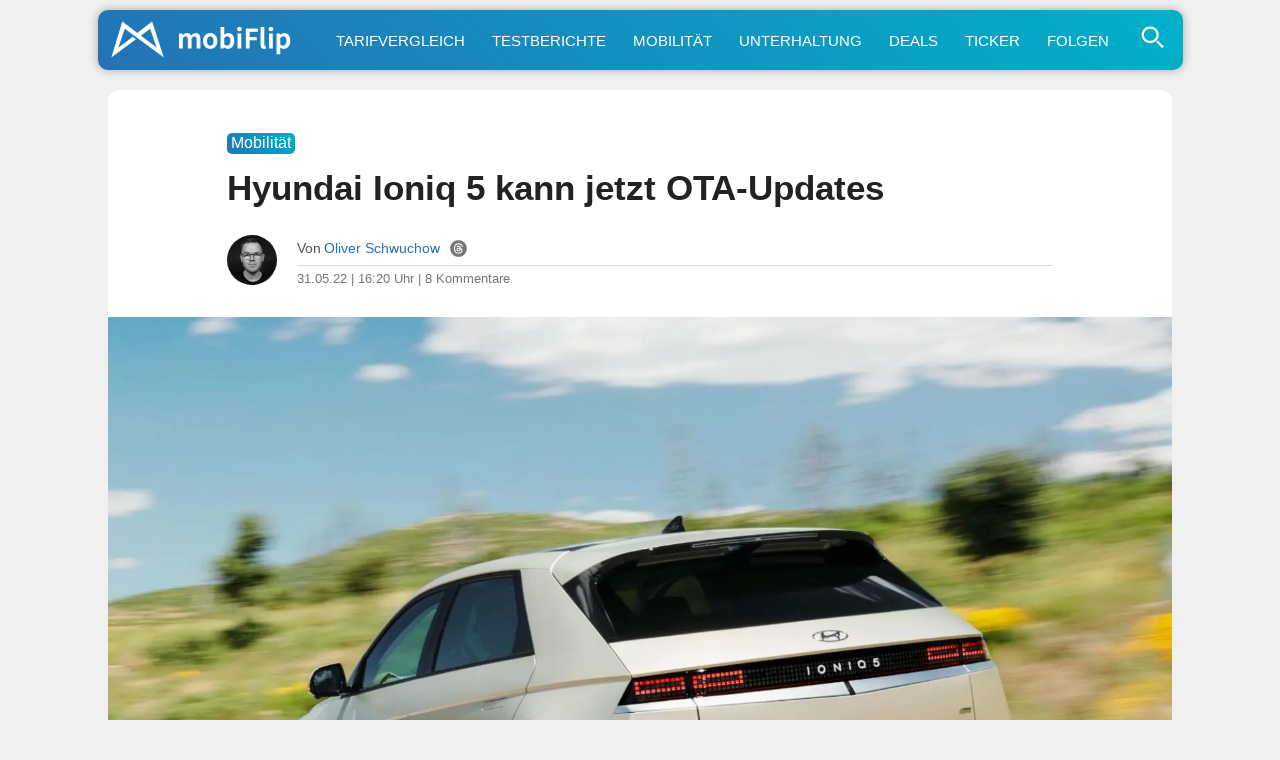

--- FILE ---
content_type: text/html; charset=UTF-8
request_url: https://www.mobiflip.de/shortnews/hyundai-ioniq-5-ota-updates/
body_size: 80468
content:
<!DOCTYPE html>
<html lang="de">
<head>
<meta charset="UTF-8">
<meta name="viewport" content="width=device-width, initial-scale=1.0">
<meta name="referrer" content="no-referrer-when-downgrade">

<title>Hyundai Ioniq 5 kann jetzt OTA-Updates</title>
<meta name="description" content="Hyundai hat heute bekannt gegeben, dass der rein elektrische Ioniq 5 das erste Modell der Marke ist, welches ab sofort OTA-Updates beherrscht. OTA steht …">
<meta name="robots" content="index, follow, max-snippet:-1, max-image-preview:large, max-video-preview:-1">
<link rel="canonical" href="https://www.mobiflip.de/shortnews/hyundai-ioniq-5-ota-updates/">

<style>
body{background-color:#f0f0f0;color:#222;font-weight:400;font-style:normal;line-height:100%;font-family:-apple-system,BlinkMacSystemFont,"Segoe UI",Roboto,Helvetica,Arial,sans-serif,"Apple Color Emoji","Segoe UI Emoji","Segoe UI Symbol";margin:0 auto;padding:0;border:0;font-size:100%;vertical-align:baseline;line-height:1}ol,ul{list-style:none}a,a:visited{color:#2473B5;text-decoration:none}a:hover{color:#2b90f5}#site,#site-wrap{overflow:hidden;width:100%}#head-main-wrap{width:100%}#head-main-top{width:100%;z-index:99999}#main-nav-wrap{float:left;width:100%;height:50px;z-index:9999;top:0;background:#fff}#main-nav-cont{width:100%}nav.main-menu-wrap ul li a{color:#999;font-weight:600}nav.main-menu-wrap ul li a:hover{color:#2473B5}h1,h2,h3,h4,h5,h6,h1 a,h2 a,h3 a,h4 a,h5 a,h6 a{color:#222}img{max-width:100%;height:auto}iframe,embed,object,video{max-width:100%}.nav-links-home a{color:#fff}div.wpappbox a{border-bottom:none}#sbutton{display:none}#steady-adblock-overlay-close{margin-top:10px!important}label{cursor:pointer;font-size:1.3em!important;margin-top:-5px!important}#menu-toggle{display:none}#menu{display:none}#menu-toggle:checked + #menu{display:block}#tab-col2{position:fixed}.svg-icon{width:1.2em;height:1.2em;vertical-align:text-bottom}.svg-icon-2{width:1em;height:1em}.svg-icon path,.svg-icon polygon,.svg-icon rect,.svg-icon-2 path,.svg-icon-2 polygon,.svg-icon-2 rect{fill:#777}.svg-icon circle,.svg-icon-2 circle{stroke:#999;stroke-width:1}label{cursor:pointer;font-size:1.3em!important;margin-top:-5px!important}.shortlist-ticker-steady{background:#009E60 !important;}.content-short a[rel*="nofollow"]:after{content: "\22C6";vertical-align: 5px;line-height: 0;font-size: 1.1em;border-bottom: 7px solid #fff;}@-moz-document url-prefix(){.content-short a[rel*=nofollow]:after{font-size:.6em;padding-left:3px;vertical-align:8px;border-bottom:11px solid #fff}}.content-short .update_box_content a[rel*="nofollow"]:after{border-bottom:7px solid #fdf4eb}a.button:after{border-bottom: none !important;}.btn.btn-secondary {background-color: #97a6b5;flex: auto;}.btn.btn-secondary a{color: white;}.buttons .btn.btn-secondary:hover {background-color: #89a;}html {scroll-behavior: smooth;}.content-comments,.comment{scroll-margin-top: 60px;}.comment-meta {line-height: 1.1;}#sidebar-wrap {display: none !important;}.home-wrap-in2 {margin-left:0 !important;}.content-short, .content-comments {max-width: 690px !important;margin: 0 auto !important;}.adslot_1{width:100%;height:280px;margin-bottom:20px;}#home-left-wrap .google-auto-placed{display:none;}.shortpost .google-auto-placed {display:block !important;}.trc_related_container a[rel*="nofollow"]:after{content:none;} .trc_rbox_header {border-top: 4px solid #eee !important;font-size: 0.9em !important;text-transform: uppercase;font-weight: 700 !important;padding: 5px 15px 15px 0 !important;position: relative !important;width: 100% !important;}.link-disclosure a, .link-attribution a{border-bottom: none !important;}
article #dsqkommentare .tbl-expandable-box-btn{border-radius:10px !important;-webkit-appearance:none;background:#2473b5!important;background:-moz-linear-gradient(45deg,#2473b5 0,#00b1c9 100%)!important;background:-webkit-linear-gradient(45deg,#2473b5 0,#00b1c9 100%)!important;background:linear-gradient(45deg,#2473b5 0,#00b1c9 100%)!important;border:none;color:#fff!important;font-weight:500!important;font-size:1em!important;border:none!important;max-width:680px!important;margin:28px 0!important;padding:5px 0;font-family:-apple-system,BlinkMacSystemFont,"Segoe UI",Roboto,Helvetica,Arial,sans-serif,"Apple Color Emoji","Segoe UI Emoji","Segoe UI Symbol"!important}article #dsqkommentare .tbl-expandable-box-btn:hover{background:#00b1c9!important;background:-moz-linear-gradient(45deg,#00b1c9 0,#2473b5 100%)!important;background:-webkit-linear-gradient(45deg,#00b1c9 0,#2473b5 100%)!important;background:linear-gradient(45deg,#00b1c9 0,#2473b5 100%)!important;color:#fff!important}#commenthide{display:none}#respond textarea::placeholder{text-align:center;font-size:1.1em;color:#777;padding:20px 10px}#respond textarea:focus::placeholder{color:transparent}.even .comment-reply-title, .odd .comment-reply-title{display:block}.comment-reply-title{display:none}#respond{padding:0 15px!important}.even #respond,.odd #respond{padding:15px 15px 0!important}.comment-content q,.comment-content blockquote{display:block;font-style:italic;font-size:0.9em;background:linear-gradient(45deg,#fff 0,#efefef 100%)!important;border:1px solid #ccc;border-radius:10px;margin:20px 10px;color:#666;padding:10px}.content-comments blockquote p{margin:0;padding:5px 0}#editor-toolbar{background:#f8f8f8;margin-top:-19px;padding:12px 8px 7px;border:1px solid #ddd;border-bottom-left-radius:10px;border-bottom-right-radius:10px}.even #editor-toolbar,.odd #editor-toolbar{margin-top:-23px}#editor-toolbar button{margin-right:12px;appearance:none;-webkit-appearance:none;border-radius:5px;border:1px solid #ddd;padding:5px 7px;min-width:30px;color:#000;background:#fff;font-family:Menlo,Consolas,Monaco,Liberation Mono,Lucida Console,monospace;}.abobtn{background:#581845;display:inline-block}.autors-widget{margin:20px auto;}#taboola-below-article-thumbnails[data-feed-main-container-id="taboola-below-article-thumbnails"].tbl-feed-full-width{margin-left:0 !important;margin-right:0 !important}.deskyes{margin-top:-5px;}ins.adsbygoogle[data-ad-status="unfilled"]{display:none !important;}img:is([sizes="auto" i],[sizes^="auto," i]){contain-intrinsic-size:3000px 1500px}#breadcrumblist{line-height:1.4}
.comment-form-author input,.comment-form-email input{font-size:inherit;line-height:inherit;font-family:inherit}
</style>

<link rel="dns-prefetch" href="//steady.page">
<link rel="dns-prefetch" href="//steadycdn.com">
<link rel="preconnect" href="//steady.page" crossorigin>
<link rel="preconnect" href="//steadycdn.com" crossorigin>
<link rel="preload" href="https://steady.page/widget_loader/6a1ad8a2-57c6-4a8a-8407-6cfcaa9f0b0f" as="script">
<script>
!function(d,u){var done=false,s=d.createElement("script");s.src=u;s.onload=function(){done=true};d.head.appendChild(s);setTimeout(function(){if(!done){var f=d.createElement("script");f.src=u;f.async=true;d.head.appendChild(f)}},4e3)}(document,"https://steady.page/widget_loader/6a1ad8a2-57c6-4a8a-8407-6cfcaa9f0b0f");
</script>

<script type="steady-switch" data-when="subscription"><!--
<style>
.scroll-to-top{position:fixed;bottom:10px;right:10px;text-decoration:none;background:#ddd;color:#2473b5;padding:10px 15px;border-radius:10px;font-size:15px;z-index:1000;opacity:.8;transition:opacity .3s}.scroll-to-top:hover{opacity:1}@media (max-width:1190px){.scroll-to-top{display:none}}.abobtn{display:none!important}.post-cont-in{margin:auto!important;max-width:690px!important}#post-sidebar-wrap{display:none!important}body.dark-mode,.dark-mode #body-main-wrap{background-color:#222}.dark-mode #content-main a,.dark-mode #content-main a:visited,.dark-mode .content-short a,.dark-mode .content-short a:visited,.dark-mode .price{color:#2b90f5;text-decoration:none}.dark-mode .update_box_content,.dark-mode .info_box_content,.dark-mode .warning_box_content{color:#fff;background:#000}.dark-mode .embed-title,.dark-mode .embed-excerpt{color:#f8f8f8 !important;}.dark-mode #content-main a:hover,.dark-mode .content-short a:hover{color:#55A6F7}#sbutton{display:inline-block;border-radius:1px;background:#291E38!important;border:1px solid #291E38;cursor:pointer;font-size:1.1em;color:#fff;padding:2px 7px 5px;vertical-align:middle!important}.dark-mode #sbutton{background:#333!important;border:1px solid #333}.dark-mode ul.blog-widget-list li,.dark-mode ul.blog-widget-list-ticker li,.dark-mode .wrapper,.dark-mode .shortlist{border-bottom:1px solid #333}.dark-mode ul.blog-widget-list li,.dark-mode ul.blog-widget-list-ticker li{background:#000}.dark-mode .infinite-post, .dark-mode input[id^="spoiler"] ~ .spoiler {background:#000;color:#fff}.dark-mode .blog-widget-text h2,.dark-mode .shortahead,.dark-mode .blog-widget-text h2 a{color:#fff}.dark-mode div.description{background-color:#000;color:#fff}.dark-mode .inf-more-but,.dark-mode .shortlist:first-child,.dark-mode .shortlist-ticker-date,.dark-mode .kurzspancatsingle,.dark-mode .button-short,.dark-mode .button,.dark-mode #subnav li{background:#0a2235!important;background:-moz-linear-gradient(left,#0a2235 0%,#174a75 100%)!important;background:-webkit-linear-gradient(left,#0a2235 0%,#174a75 100%)!important;background:linear-gradient(to right,#0a2235 0%,#174a75 100%)!important;filter:progid:DXImageTransform.Microsoft.gradient(startColorstr='#0a2235',endColorstr='#174a75',GradientType=1)!important}.dark-mode h1.arch-head,.dark-mode h1.cat-head,.dark-mode .archiveinfo{background:#000;color:#FFF;border-bottom:1px solid #333}.dark-mode #mobinav{background:#0a2235!important;background:-moz-linear-gradient(left,#0a2235 0%,#174a75 100%)!important;background:-webkit-linear-gradient(left,#0a2235 0%,#174a75 100%)!important;background:linear-gradient(to right,#0a2235 0%,#174a75 100%)!important;filter:progid:DXImageTransform.Microsoft.gradient(startColorstr='#0a2235',endColorstr='#174a75',GradientType=1)!important}.dark-mode .themen-fly-wrap{background:#000;border:2px solid #333;color:#fff}.dark-mode #foot-wrap{background:#222;color:#fff}.dark-mode .mobihaupt300{background:#000;color:#fff;border:2px solid #333}.dark-mode #post-left-col{background:#000}.dark-mode #disqus_thread{margin:30px -10px 0;padding:0 20px;background:#ddd;border-radius:10px}.dark-mode h1,.dark-mode h2,.dark-mode h3,.dark-mode h4,.dark-mode h5,.dark-mode h6,.dark-mode #content-main h1.post-title,.dark-mode h1.post-title,.dark-mode .produktdatum,.dark-mode #content-main p,.dark-mode #content-main ol li,.dark-mode #content-main ul li,.dark-mode #content-main ol li,.dark-mode #reviewautor,.dark-mode .hreview,.dark-mode .asatitle{color:#fff}.dark-mode .sharep,.dark-mode .sharep a{background:#333;border-bottom:1px solid #333;color:#ddd!important}.dark-mode .quelle{color:#aaa;border-top:4px solid #333}.dark-mode .dag_spoiler,.dark-mode .asadivmain,.dark-mode .embedpostwrapper{background:#333}.dark-mode h1.post-title-short,.dark-mode .content-short p,.dark-mode span.post-header,.dark-mode .post-info-text,.dark-mode .content-short li{color:#fff}.dark-mode .shortpost{background:#000}.dark-mode .comment-reply-title{color:#f8f8f8}.dark-mode .embed-content {color:#f8f8f8;background:#222}.post-header-div{margin-top:15px}#adslot_1,.leader-wrap{display:none !important;}.dark-mode .content-short a[rel*="nofollow"]:after{border-bottom: 7px solid #000;}.comments-area {margin:45px 0!important;}.dark-mode .blog-widget-text-featured h2,.dark-mode p.description_content {-webkit-text-fill-color: #fff;background:none;}.dark-mode .content-short blockquote{color:#f8f8f8!important;background:#333}.dark-mode .comment-body,.dark-mode #respond {color:#f8f8f8!important;background:#222!important;}.dark-mode #breadcrumblist{color:#f8f8f8;}.logo-link::after{content:"+";position:absolute;top:3px;right:5px;font-size:20px;color:#fff;font-weight:500;width:20px;height:20px;text-align:center;line-height:20px}</style>
--></script>
<link rel="icon" type="image/png" href="/favicon-512x512.png" sizes="512x512" />
<link rel="icon" type="image/png" href="/favicon-96x96.png" sizes="96x96" />
<link rel="icon" type="image/png" href="/favicon-32x32.png" sizes="32x32" />
<link rel="icon" type="image/png" href="/favicon-16x16.png" sizes="16x16" />
<link rel="icon" href="/favicon.ico" />
<link rel="icon" type="image/svg+xml" href="/favicon.svg" />
<link rel="apple-touch-icon" sizes="180x180" href="/apple-touch-icon.png" />
<link rel="manifest" href="/site.webmanifest" />
<link rel="mask-icon" href="/safari-pinned-tab.svg" color="#2473b5" />
<meta name="msapplication-TileColor" content="#ffffff" />
<meta name="theme-color" content="#f0f0f0">
<link rel="alternate" type="application/rss+xml" title="mobiFlip Feed" href="https://www.mobiflip.de/feed/" />
 
<meta property="fb:pages" content="101999136772" />	
<meta property="fb:app_id" content="894419817320700" />
<meta property="article:author" content="https://www.facebook.com/schwuchow" /> 
<meta property='article:publisher' content='https://www.facebook.com/mobiFlip' />
 
<script type="text/javascript">
/* <![CDATA[ */
window.koko_analytics = {"url":"https:\/\/www.mobiflip.de\/koko-analytics-collect.php","site_url":"https:\/\/www.mobiflip.de","post_id":425734,"path":"\/shortnews\/hyundai-ioniq-5-ota-updates\/","method":"fingerprint","use_cookie":false};
/* ]]> */
</script>
<link rel='preconnect' href='//i0.wp.com' />
<link rel='stylesheet' id='mvp-style-css' href='https://www.mobiflip.de/wp-content/themes/mobiThemeV3/style.3.0.8.min.css' type='text/css' media='all' />
<link rel='shortlink' href='https://www.mobiflip.de/?p=425734' />
<meta property="og:title" content="Hyundai Ioniq 5 kann jetzt OTA-Updates" />
<meta property="og:description" content="Hyundai hat heute bekannt gegeben, dass der rein elektrische Ioniq 5 das erste Modell der Marke ist, welches ab sofort OTA-Updates beherrscht. OTA steht …" />
<meta property="og:type" content="article" />
<meta property="og:url" content="https://www.mobiflip.de/shortnews/hyundai-ioniq-5-ota-updates/" />
<meta property="og:site_name" content="mobiFlip" />
<meta property="og:locale" content="de_DE" />
<meta property="og:image" content="https://i0.wp.com/www.mobiflip.de/wp-content/uploads/2021/09/hyundai-ioniq-5-heck-header.jpg?fit=1600%2C1200&#038;ssl=1" />
<meta property="og:image:width" content="1600" />
<meta property="og:image:height" content="927" />
<meta property="article:published_time" content="2022-05-31T16:20:31+02:00" />
<meta property="article:modified_time" content="2022-05-31T16:20:31+02:00" />
<meta property="article:section" content="Mobilität" />
<meta property="article:tag" content="auto" />
<meta property="article:tag" content="Elektro" />
<meta property="article:tag" content="Hyundai" />
<meta name="twitter:card" content="summary_large_image" />
<meta name="twitter:title" content="Hyundai Ioniq 5 kann jetzt OTA-Updates" />
<meta name="twitter:description" content="Hyundai hat heute bekannt gegeben, dass der rein elektrische Ioniq 5 das erste Modell der Marke ist, welches ab sofort OTA-Updates beherrscht. OTA steht …" />
<meta name="twitter:image" content="https://i0.wp.com/www.mobiflip.de/wp-content/uploads/2021/09/hyundai-ioniq-5-heck-header.jpg?fit=1600%2C1200&#038;ssl=1" />
<meta name="twitter:site" content="@mobiFlip" />
<link rel="amphtml" href="https://www.mobiflip.de/shortnews/hyundai-ioniq-5-ota-updates/amp/"><script type="steady-switch" data-when="no-subscription"><!--
<script async src="https://pagead2.googlesyndication.com/pagead/js/adsbygoogle.js?client=ca-pub-1422025147094863" crossorigin="anonymous"></script>
<script type="text/javascript">
  window._taboola = window._taboola || [];
  _taboola.push({article:'auto'});
  !function (e, f, u, i) {
    if (!document.getElementById(i)){
      e.async = 1;
      e.src = u;
      e.id = i;
      f.parentNode.insertBefore(e, f);
    }
  }(document.createElement('script'),
  document.getElementsByTagName('script')[0],
  '//cdn.taboola.com/libtrc/mobiflip/loader.js',
  'tb_loader_script');
  if(window.performance && typeof window.performance.mark == 'function')
    {window.performance.mark('tbl_ic');}
</script>
 --></script>
  
<style id='global-styles-inline-css' type='text/css'>
:root{--wp--preset--aspect-ratio--square: 1;--wp--preset--aspect-ratio--4-3: 4/3;--wp--preset--aspect-ratio--3-4: 3/4;--wp--preset--aspect-ratio--3-2: 3/2;--wp--preset--aspect-ratio--2-3: 2/3;--wp--preset--aspect-ratio--16-9: 16/9;--wp--preset--aspect-ratio--9-16: 9/16;--wp--preset--color--black: #000000;--wp--preset--color--cyan-bluish-gray: #abb8c3;--wp--preset--color--white: #ffffff;--wp--preset--color--pale-pink: #f78da7;--wp--preset--color--vivid-red: #cf2e2e;--wp--preset--color--luminous-vivid-orange: #ff6900;--wp--preset--color--luminous-vivid-amber: #fcb900;--wp--preset--color--light-green-cyan: #7bdcb5;--wp--preset--color--vivid-green-cyan: #00d084;--wp--preset--color--pale-cyan-blue: #8ed1fc;--wp--preset--color--vivid-cyan-blue: #0693e3;--wp--preset--color--vivid-purple: #9b51e0;--wp--preset--gradient--vivid-cyan-blue-to-vivid-purple: linear-gradient(135deg,rgb(6,147,227) 0%,rgb(155,81,224) 100%);--wp--preset--gradient--light-green-cyan-to-vivid-green-cyan: linear-gradient(135deg,rgb(122,220,180) 0%,rgb(0,208,130) 100%);--wp--preset--gradient--luminous-vivid-amber-to-luminous-vivid-orange: linear-gradient(135deg,rgb(252,185,0) 0%,rgb(255,105,0) 100%);--wp--preset--gradient--luminous-vivid-orange-to-vivid-red: linear-gradient(135deg,rgb(255,105,0) 0%,rgb(207,46,46) 100%);--wp--preset--gradient--very-light-gray-to-cyan-bluish-gray: linear-gradient(135deg,rgb(238,238,238) 0%,rgb(169,184,195) 100%);--wp--preset--gradient--cool-to-warm-spectrum: linear-gradient(135deg,rgb(74,234,220) 0%,rgb(151,120,209) 20%,rgb(207,42,186) 40%,rgb(238,44,130) 60%,rgb(251,105,98) 80%,rgb(254,248,76) 100%);--wp--preset--gradient--blush-light-purple: linear-gradient(135deg,rgb(255,206,236) 0%,rgb(152,150,240) 100%);--wp--preset--gradient--blush-bordeaux: linear-gradient(135deg,rgb(254,205,165) 0%,rgb(254,45,45) 50%,rgb(107,0,62) 100%);--wp--preset--gradient--luminous-dusk: linear-gradient(135deg,rgb(255,203,112) 0%,rgb(199,81,192) 50%,rgb(65,88,208) 100%);--wp--preset--gradient--pale-ocean: linear-gradient(135deg,rgb(255,245,203) 0%,rgb(182,227,212) 50%,rgb(51,167,181) 100%);--wp--preset--gradient--electric-grass: linear-gradient(135deg,rgb(202,248,128) 0%,rgb(113,206,126) 100%);--wp--preset--gradient--midnight: linear-gradient(135deg,rgb(2,3,129) 0%,rgb(40,116,252) 100%);--wp--preset--font-size--small: 13px;--wp--preset--font-size--medium: 20px;--wp--preset--font-size--large: 36px;--wp--preset--font-size--x-large: 42px;--wp--preset--spacing--20: 0.44rem;--wp--preset--spacing--30: 0.67rem;--wp--preset--spacing--40: 1rem;--wp--preset--spacing--50: 1.5rem;--wp--preset--spacing--60: 2.25rem;--wp--preset--spacing--70: 3.38rem;--wp--preset--spacing--80: 5.06rem;--wp--preset--shadow--natural: 6px 6px 9px rgba(0, 0, 0, 0.2);--wp--preset--shadow--deep: 12px 12px 50px rgba(0, 0, 0, 0.4);--wp--preset--shadow--sharp: 6px 6px 0px rgba(0, 0, 0, 0.2);--wp--preset--shadow--outlined: 6px 6px 0px -3px rgb(255, 255, 255), 6px 6px rgb(0, 0, 0);--wp--preset--shadow--crisp: 6px 6px 0px rgb(0, 0, 0);}:where(.is-layout-flex){gap: 0.5em;}:where(.is-layout-grid){gap: 0.5em;}body .is-layout-flex{display: flex;}.is-layout-flex{flex-wrap: wrap;align-items: center;}.is-layout-flex > :is(*, div){margin: 0;}body .is-layout-grid{display: grid;}.is-layout-grid > :is(*, div){margin: 0;}:where(.wp-block-columns.is-layout-flex){gap: 2em;}:where(.wp-block-columns.is-layout-grid){gap: 2em;}:where(.wp-block-post-template.is-layout-flex){gap: 1.25em;}:where(.wp-block-post-template.is-layout-grid){gap: 1.25em;}.has-black-color{color: var(--wp--preset--color--black) !important;}.has-cyan-bluish-gray-color{color: var(--wp--preset--color--cyan-bluish-gray) !important;}.has-white-color{color: var(--wp--preset--color--white) !important;}.has-pale-pink-color{color: var(--wp--preset--color--pale-pink) !important;}.has-vivid-red-color{color: var(--wp--preset--color--vivid-red) !important;}.has-luminous-vivid-orange-color{color: var(--wp--preset--color--luminous-vivid-orange) !important;}.has-luminous-vivid-amber-color{color: var(--wp--preset--color--luminous-vivid-amber) !important;}.has-light-green-cyan-color{color: var(--wp--preset--color--light-green-cyan) !important;}.has-vivid-green-cyan-color{color: var(--wp--preset--color--vivid-green-cyan) !important;}.has-pale-cyan-blue-color{color: var(--wp--preset--color--pale-cyan-blue) !important;}.has-vivid-cyan-blue-color{color: var(--wp--preset--color--vivid-cyan-blue) !important;}.has-vivid-purple-color{color: var(--wp--preset--color--vivid-purple) !important;}.has-black-background-color{background-color: var(--wp--preset--color--black) !important;}.has-cyan-bluish-gray-background-color{background-color: var(--wp--preset--color--cyan-bluish-gray) !important;}.has-white-background-color{background-color: var(--wp--preset--color--white) !important;}.has-pale-pink-background-color{background-color: var(--wp--preset--color--pale-pink) !important;}.has-vivid-red-background-color{background-color: var(--wp--preset--color--vivid-red) !important;}.has-luminous-vivid-orange-background-color{background-color: var(--wp--preset--color--luminous-vivid-orange) !important;}.has-luminous-vivid-amber-background-color{background-color: var(--wp--preset--color--luminous-vivid-amber) !important;}.has-light-green-cyan-background-color{background-color: var(--wp--preset--color--light-green-cyan) !important;}.has-vivid-green-cyan-background-color{background-color: var(--wp--preset--color--vivid-green-cyan) !important;}.has-pale-cyan-blue-background-color{background-color: var(--wp--preset--color--pale-cyan-blue) !important;}.has-vivid-cyan-blue-background-color{background-color: var(--wp--preset--color--vivid-cyan-blue) !important;}.has-vivid-purple-background-color{background-color: var(--wp--preset--color--vivid-purple) !important;}.has-black-border-color{border-color: var(--wp--preset--color--black) !important;}.has-cyan-bluish-gray-border-color{border-color: var(--wp--preset--color--cyan-bluish-gray) !important;}.has-white-border-color{border-color: var(--wp--preset--color--white) !important;}.has-pale-pink-border-color{border-color: var(--wp--preset--color--pale-pink) !important;}.has-vivid-red-border-color{border-color: var(--wp--preset--color--vivid-red) !important;}.has-luminous-vivid-orange-border-color{border-color: var(--wp--preset--color--luminous-vivid-orange) !important;}.has-luminous-vivid-amber-border-color{border-color: var(--wp--preset--color--luminous-vivid-amber) !important;}.has-light-green-cyan-border-color{border-color: var(--wp--preset--color--light-green-cyan) !important;}.has-vivid-green-cyan-border-color{border-color: var(--wp--preset--color--vivid-green-cyan) !important;}.has-pale-cyan-blue-border-color{border-color: var(--wp--preset--color--pale-cyan-blue) !important;}.has-vivid-cyan-blue-border-color{border-color: var(--wp--preset--color--vivid-cyan-blue) !important;}.has-vivid-purple-border-color{border-color: var(--wp--preset--color--vivid-purple) !important;}.has-vivid-cyan-blue-to-vivid-purple-gradient-background{background: var(--wp--preset--gradient--vivid-cyan-blue-to-vivid-purple) !important;}.has-light-green-cyan-to-vivid-green-cyan-gradient-background{background: var(--wp--preset--gradient--light-green-cyan-to-vivid-green-cyan) !important;}.has-luminous-vivid-amber-to-luminous-vivid-orange-gradient-background{background: var(--wp--preset--gradient--luminous-vivid-amber-to-luminous-vivid-orange) !important;}.has-luminous-vivid-orange-to-vivid-red-gradient-background{background: var(--wp--preset--gradient--luminous-vivid-orange-to-vivid-red) !important;}.has-very-light-gray-to-cyan-bluish-gray-gradient-background{background: var(--wp--preset--gradient--very-light-gray-to-cyan-bluish-gray) !important;}.has-cool-to-warm-spectrum-gradient-background{background: var(--wp--preset--gradient--cool-to-warm-spectrum) !important;}.has-blush-light-purple-gradient-background{background: var(--wp--preset--gradient--blush-light-purple) !important;}.has-blush-bordeaux-gradient-background{background: var(--wp--preset--gradient--blush-bordeaux) !important;}.has-luminous-dusk-gradient-background{background: var(--wp--preset--gradient--luminous-dusk) !important;}.has-pale-ocean-gradient-background{background: var(--wp--preset--gradient--pale-ocean) !important;}.has-electric-grass-gradient-background{background: var(--wp--preset--gradient--electric-grass) !important;}.has-midnight-gradient-background{background: var(--wp--preset--gradient--midnight) !important;}.has-small-font-size{font-size: var(--wp--preset--font-size--small) !important;}.has-medium-font-size{font-size: var(--wp--preset--font-size--medium) !important;}.has-large-font-size{font-size: var(--wp--preset--font-size--large) !important;}.has-x-large-font-size{font-size: var(--wp--preset--font-size--x-large) !important;}
/*# sourceURL=global-styles-inline-css */
</style>
</head>

<body class="wp-singular shortnews-template-default single single-shortnews postid-425734 wp-theme-mobiThemeV3">
 <div id="site" class="left relative">
        <div id="site-wrap" class="left relative">
            <div id="head-main-wrap" class="left relative">
                 <div id="mobinav">
	<ul><li> <div>                                             	<a href="https://www.mobiflip.de/" class="logo-link" title="mobiFlip.de Startseite"><img src="[data-uri]" width="420" height="100" alt="mobiFlip" title="mobiFlip.de"/></a>
											                                        </div>
                                        </li>
<li><a title="Handytarif-Vergleich" href="https://www.mobiflip.de/tarifrechner/">Tarifvergleich</a></li>
<li><a title="Unsere Testberichte" href="https://www.mobiflip.de/thema/testberichte/">Testberichte</a></li>
<li><a title="Mobilität" href="https://www.mobiflip.de/thema/mobilitaet/">Mobilität</a></li>
<li><a title="Unterhaltung" href="https://www.mobiflip.de/thema/unterhaltung/">Unterhaltung</a></li>
<li><a title="Deals" href="https://www.mobiflip.de/tag/deal/">Deals</a></li>
<li><a title="Newsticker" href="https://www.mobiflip.de/ticker/">Ticker</a></li>
<li><a title="mobiFlip folgen" href="https://www.mobiflip.de/folge-mobiflip/">Folgen</a></li>
</ul>              
          <span class="themen-search-but"><label for="menu-toggle">
<svg class="svg-icon-search"  xmlns="http://www.w3.org/2000/svg" viewBox="0 0 64 64" width="64" height="64" fill="none" stroke="currentColor" stroke-width="5" stroke-linecap="round" stroke-linejoin="round">
  <circle cx="26" cy="26" r="16"/>
  <line x1="42" y1="42" x2="52" y2="52"/>
</svg>
  </label></span>
<input type="checkbox" id="menu-toggle"/>
<div id="menu" class="themen-fly-wrap"> 
<ul class="horizontal-list-fly">
<li><form method="get" id="searchform" action="https://www.mobiflip.de/">
<input type="text" class="field" name="s" id="s" placeholder="Suchwort + Enter &#8629;" />
</form></li>
<li class="deskyes"><a href="https://www.mobiflip.de/themen/" title="Alle Themen">Alle Themenbereiche aufrufen &rsaquo;</a></li>
<li><label for="menu-toggle">&#x2715;</label></li>
</ul>
</div>
</div></div></div>
            <!--main-nav-wrap-->
        </div>
        <!--head-main-wrap-->
<div id="body-main-wrap" class="left relative">
<div class="body-main-out relative">
    <div class="body-main-in">
        <div id="body-main-cont" class="left relative">
            <div id="home-main-wrap" class="left relative">
	<div class="home-wrap-out1">
		<div class="home-wrap-in1">
			<div id="home-left-wrap" class=" left relative">
				<div class="home-wrap-out2">
                    
<div class="home-wrap-in2">
<div id="tab-col1" class="home-left-col relative tab-col-cont">
 <div id="single-mid-wrap" class="relative">
<div class="home-widget left relative">
<div class="blog-widget-wrap left relative">
    

<div class="blog-widget-list left relative infinite-content">
<article class="shortpost">
<header id="post-header"><span class="post-info-text"><span class="kurzspancatsingle">Mobilität</span><h1 class="post-title-short left entry-title">Hyundai Ioniq 5 kann jetzt OTA-Updates</h1>
<div id="post-info-wrap" class="left relative">
										<div class="post-info-out">
											<div class="post-info-img left relative">
												<img alt="Autor-Bild" src="https://www.mobiflip.de/wp-content/uploads/2022/09/os2022.jpg">
											</div><!--post-info-img-->
											<div class="post-info-in">
												<div class="post-info-right left relative">
													<div class="post-info-name left relative">
														<span class="post-info-text">Von</span> <span class="author-name author vcard fn"><a href="https://www.mobiflip.de/author/oliver/" title="Beiträge von Oliver Schwuchow" rel="author">Oliver Schwuchow</a></span> <span class="author-twitter"><a href="https://www.threads.net/@oschwuchow" title="Autor bei Threads" rel="noopener" class="twitter-but" target="_blank"><svg class="svg-icon-2" xmlns="http://www.w3.org/2000/svg" xmlns:xlink="http://www.w3.org/1999/xlink" version="1.1" id="Layer_1" width="128px" height="128px" viewBox="0 0 128 128" enable-background="new 0 0 128 128" xml:space="preserve"><g><g><path d="M59.431,67.349c-1.505,0.942-2.334,2.107-2.535,3.563c-0.253,1.836,0.546,3.125,1.261,3.885    c1.543,1.638,4.191,2.483,7.088,2.254c6.33-0.492,8.473-5.595,9.003-10.709c-2.376-0.565-4.707-0.848-6.858-0.848    C64.199,65.494,61.402,66.114,59.431,67.349z"/></g><g><path d="M64.076,0.962h-0.152C29.109,0.962,0.886,29.185,0.886,64v0c0,34.815,28.223,63.038,63.038,63.038h0.152    c34.815,0,63.038-28.223,63.038-63.038v0C127.114,29.185,98.891,0.962,64.076,0.962z M37.892,66.349    c0.267,8.744,3.392,29.082,26.582,29.082c12.672,0,22.229-6.817,22.229-15.858c0-4.725-1.45-7.919-4.82-10.182    c-1.676,9.247-7.4,14.966-16.016,15.637c-5.356,0.419-10.296-1.311-13.531-4.744c-2.704-2.87-3.899-6.586-3.364-10.465    c0.521-3.783,2.729-7.068,6.215-9.251c4.707-2.946,11.425-3.797,18.656-2.488c-1.366-5.743-5.028-7.283-8.206-7.448    c-6.487-0.336-8.837,3.362-9.084,3.786l-7.033-3.811c0.186-0.351,4.662-8.573,16.532-7.964    c7.371,0.382,15.215,5.343,16.231,17.927c8.35,3.595,12.42,9.837,12.42,19.003c0,13.602-12.995,23.858-30.229,23.858    c-20.947,0-33.874-13.771-34.578-36.838c-0.432-14.117,3.068-25.422,10.12-32.693c6.004-6.191,14.33-9.33,24.746-9.33    c25.065,0,31.793,19.129,33.259,24.992l-7.762,1.939c-1.422-5.692-6.754-18.931-25.497-18.931c-8.169,0-14.563,2.321-19.003,6.899    C38.797,46.646,37.638,58.048,37.892,66.349z"/></g></g></svg></a></span><script type="steady-switch" data-when="subscription"><!-- <span style="float:right;"><a href="#dsqkommentare" title="Direkt zu den Kommentaren"><svg class="svg-icon" viewBox="0 0 20 20">
							<path fill="none" d="M14.9,6.707c-0.804-2.497-3.649-4.351-7.035-4.351c-4.008,0-7.27,2.594-7.27,5.782
								c0,2.163,1.516,4.133,3.903,5.122v3.091c0,0.251,0.144,0.478,0.372,0.586c0.087,0.042,0.182,0.062,0.276,0.062
								c0.148,0,0.295-0.051,0.412-0.15l3.678-3.038c0.14-0.022,0.275-0.057,0.413-0.084c0.655,0.666,1.544,1.185,2.607,1.46
								c0.198,0.051,0.401,0.094,0.608,0.125l2.641,2.182c0.118,0.099,0.264,0.15,0.413,0.15c0.094,0,0.188-0.02,0.276-0.062
								c0.228-0.108,0.372-0.335,0.372-0.586v-2.135c1.74-0.761,2.84-2.231,2.84-3.846C19.405,8.862,17.456,7.073,14.9,6.707z
								 M8.885,12.552c-0.019,0.003-0.032,0.018-0.051,0.022c-0.101,0.022-0.2,0.056-0.281,0.123l-2.76,2.28v-2.161
								c0-0.275-0.175-0.521-0.434-0.612C3.253,11.467,1.89,9.871,1.89,8.138c0-2.474,2.68-4.487,5.975-4.487
								c2.604,0,4.801,1.265,5.617,3.014c0.187,0.401,0.302,0.823,0.33,1.268c0.005,0.069,0.028,0.134,0.028,0.205
								c0,1.819-1.481,3.438-3.706,4.129c-0.115,0.037-0.224,0.08-0.343,0.111C9.497,12.455,9.196,12.513,8.885,12.552z M15.703,13.809
								c-0.259,0.091-0.434,0.336-0.434,0.612v1.199l-1.723-1.422c-0.095-0.079-0.211-0.129-0.333-0.144
								c-0.219-0.028-0.431-0.068-0.636-0.121c-0.545-0.14-1.023-0.364-1.433-0.64c2.423-0.969,3.99-2.942,3.99-5.155
								c0-0.024-0.004-0.047-0.005-0.071c1.718,0.385,2.98,1.553,2.98,2.948C18.11,12.202,17.165,13.299,15.703,13.809z"></path>
							<path fill="none" d="M4.68,7.591h6.167c0.358,0,0.648-0.29,0.648-0.648s-0.29-0.648-0.648-0.648H4.68
								c-0.358,0-0.648,0.29-0.648,0.648S4.323,7.591,4.68,7.591z"></path>
							<path fill="none" d="M8.709,8.636H4.68c-0.358,0-0.648,0.29-0.648,0.648c0,0.358,0.29,0.648,0.648,0.648h4.028
								c0.358,0,0.648-0.29,0.648-0.648C9.356,8.926,9.067,8.636,8.709,8.636z"></path>
						</svg> ↓</a></span> --></script>
													</div><!--post-info-name-->
												<div class="post-info-date left relative">
														<div class="post-info-text"><span class="post-date"><time datetime="2022-05-31T16:20:31+02:00">31.05.22 | 16:20 Uhr</time> | <a href="#dsqkommentare" title="Zu den Kommentaren">8 Kommentare</a></span>                                                    </div><!--post-info-date-->
												</div><!--post-info-right-->
											</div><!--post-info-in-->
										</div><!--post-info-out-->
									</div><!--post-info-wrap-->
  </header><!--post-header-->
    
    
    
<div class="post-feat-img-short">
<figure class="featured-image-wrapper"><img width="1065" height="799" src="https://i0.wp.com/www.mobiflip.de/wp-content/uploads/2021/09/hyundai-ioniq-5-heck-header.jpg?fit=1065%2C799&amp;ssl=1" class="wp-post-image wp-post-image" alt="Hyundai Ioniq 5 Heck Header" loading="eager" fetchpriority="high" decoding="async" srcset="https://i0.wp.com/www.mobiflip.de/wp-content/uploads/2021/09/hyundai-ioniq-5-heck-header.jpg?w=1600&amp;ssl=1 1600w, https://i0.wp.com/www.mobiflip.de/wp-content/uploads/2021/09/hyundai-ioniq-5-heck-header.jpg?resize=690%2C518&amp;ssl=1 690w" sizes="(max-width: 1065px) 100vw, 1065px" /></figure>
</div>
    
 

<div class="content-short">        

    <p>Hyundai hat heute bekannt gegeben, dass der rein elektrische Ioniq 5 das erste Modell der Marke ist, welches ab sofort OTA-Updates beherrscht. OTA steht für „Over The Air“ und bedeutet, dass die Updates direkt vom Auto heruntergeladen werden. Dafür ist dann aber natürlich eine aktive Internetverbindung notwendig.</p>
<h2>Hyundai plant zwei OTA-Updates pro Jahr</h2>
<p>Ich wusste ehrlich gesagt gar nicht, dass bisher noch ein Werkstattbesuch oder ein manuelles Update „per Hand“ daheim für ein Update notwendig war. Das wird es übrigens auch noch ein letztes Mal sein, denn für OTA-Updates wird vorher Version 220211 benötigt und die kann leider noch nicht automatisch installiert werden.</p>
<p>Heißt: USB-Stick suchen oder beim Händler vorbeischauen, danach kann man die Navigation und das Infotainmentsystem auch so aktualisieren. Langfristig möchte Hyundai zwei OTA-Updates pro Jahr verteilen, das erste für 2022 kommt noch im Juni und das zweite große Update ist dann für das zweite Halbjahr geplant.</p>
<div class="simple-embed-card no-auto-ads"><a href="https://www.mobiflip.de/shortnews/bmw-ix1-kompakt-elektroauto/"><img decoding="async" width="690" height="474" src="https://i0.wp.com/www.mobiflip.de/wp-content/uploads/2022/05/bmw-ix1-leak-header.jpg?fit=690%2C474&amp;ssl=1" class="embed-thumb wp-post-image" alt="Bmw Ix1 Leak Header" srcset="https://i0.wp.com/www.mobiflip.de/wp-content/uploads/2022/05/bmw-ix1-leak-header.jpg?w=1600&amp;ssl=1 1600w, https://i0.wp.com/www.mobiflip.de/wp-content/uploads/2022/05/bmw-ix1-leak-header.jpg?resize=690%2C474&amp;ssl=1 690w" sizes="(max-width: 690px) 100vw, 690px" /><div class="embed-content"><h3 class="embed-title">BMW iX1: Das ist das kompakte Elektroauto</h3><p class="embed-excerpt">BMW wird den iX1 diese Woche enthüllen, allerdings noch nicht heute. Ihr müsst aber nicht auf die Ankündigung warten, denn&hellip;</p><span class="embed-readmore">31. Mai 2022 | Jetzt lesen →</span></div></a></div>

        
    <div class="clearfix"></div> 
                    
    
    

<script type="steady-switch" data-when="no-subscription"><!--
<p><div id="taboola-below-article-thumbnails"></div></p>
<script type="text/javascript">
  window._taboola = window._taboola || [];
  _taboola.push({
    mode: 'thumbnails-a',
    container: 'taboola-below-article-thumbnails',
    placement: 'Below Article Thumbnails',
    target_type: 'mix'
  });
</script>
--></script>    
 
</div>

<div class="content-comments" id="dsqkommentare"><br/><div class="post-header-div" ><span class="reportbug">
<a href="mailto:fehlerbericht@mobiflip.de?subject=Fehler in „Hyundai Ioniq 5 kann jetzt OTA-Updates“&body=Fehlerbeschreibung: %0D%0A%0D%0ABetrifft URL: https://www.mobiflip.de/shortnews/hyundai-ioniq-5-ota-updates/">Fehler melden</a></span><span class="post-header">8 Kommentare</span></div> 
   
       
          </br>
    <p>


<div id="comments" class="comments-area">

	<div id="respond" class="comment-respond">
		<h3 id="reply-title" class="comment-reply-title"> <small><span>&nbsp;&nbsp;&nbsp;</span><div class="cancel-comment-reply-div"><a rel="nofollow" id="cancel-comment-reply-link" href="/shortnews/hyundai-ioniq-5-ota-updates/#respond" style="display:none;">Antwort abbrechen</a></div></small></h3><form action="https://www.mobiflip.de/wp-comments-post.php" method="post" id="commentform" class="comment-form"><p class="comment-form-comment"><textarea autocomplete="new-password"  id="aac8df5dd4"  name="aac8df5dd4"  autocomplete="off"  placeholder="Schreibe einen Kommentar ..." aria-required="true" oninput="toggleButtonVisibility()" onclick="toggleButtonVisibility()"></textarea><textarea id="comment" aria-label="hp-comment" aria-hidden="true" name="comment" autocomplete="new-password" style="padding:0 !important;clip:rect(1px, 1px, 1px, 1px) !important;position:absolute !important;white-space:nowrap !important;height:1px !important;width:1px !important;overflow:hidden !important;" tabindex="-1"></textarea><script data-noptimize>document.getElementById("comment").setAttribute( "id", "a2f304bdbecee89a1826f963059b4238" );document.getElementById("aac8df5dd4").setAttribute( "id", "comment" );</script></p><div id="commenthide">
<div id="editor-toolbar">
<button type="button" onclick=toggleTag("b") title="Fett"><b>B</b></button>
<button type="button" onclick=toggleTag("i") title="Kursiv"><i>I</i></button>
<button type="button" onclick=toggleTag("blockquote") title="Zitat">Zitat</button>
<button type="button" id="image-hint-btn" title="Bild einfügen">Bild</button>
</div>
<div id="image-hint" style="display:none;">
Füge einen Direktlink zu einer Bilddatei ein (<code>…/bild.gif, …/bild.jpg, …/bild.png</code>) – dieser wird automatisch erkannt, verlinkt und gekennzeichnet.
</div>
<p class='comment-notes comment-notes-bottom'>Deine E-Mail bleibt vertraulich. Durch Kommentieren stimmst du der <a href='https://www.mobiflip.de/datenschutz/' target='_blank'>Datenschutzerklärung</a> zu.</p><p class="comment-form-author"><input id="author" name="author" type="text" placeholder="Name *" value="" required autocomplete="name" /></p>
<p class="comment-form-email"><input id="email" name="email" type="email" placeholder="E-Mail *" value="" required autocomplete="email" /></p>
<p class="comment-form-cookies-consent"><input id="wp-comment-cookies-consent" name="wp-comment-cookies-consent" type="checkbox" value="yes" /> <label for="wp-comment-cookies-consent">Name und E-Mail merken</label></p>
<p class='comment-form-subscriptions'><label for='subscribe-reloaded'>E-Mail-Benachrichtigung  <select name='subscribe-reloaded' id='subscribe-reloaded'>
								<option value='none' selected='selected'>Nicht abonnieren</option>
								<option value='yes' >Alle neuen Kommentare</option>
								<option value='replies' >Antworten auf meine Kommentare</option>
							</select></label></p><p class="form-submit"><input name="submit" type="submit" id="submit" class="submit" value="Kommentar abschicken" /> <input type='hidden' name='comment_post_ID' value='425734' id='comment_post_ID' />
<input type='hidden' name='comment_parent' id='comment_parent' value='0' />
</p><p style="display: none;"><input type="hidden" id="akismet_comment_nonce" name="akismet_comment_nonce" value="3e3f1bd284" /></p><p style="display: none !important;" class="akismet-fields-container" data-prefix="ak_"><label>&#916;<textarea name="ak_hp_textarea" cols="45" rows="8" maxlength="100"></textarea></label><input type="hidden" id="ak_js_1" name="ak_js" value="161"/><script>document.getElementById( "ak_js_1" ).setAttribute( "value", ( new Date() ).getTime() );</script></p></form>	</div><!-- #respond -->
	
	
			</div>
		<ol class="comment-list">
			<li id="comment-11637" class="comment even thread-even depth-1 parent">

<div id="div-comment-11637" class="comment-body">

<div class="comment-author vcard">
    <cite class="fn">Manuel</cite> <span data-tooltip="Stammgast (65)" data-flow="top"><span class="userbadge">☀️</span></span> </div><!-- .comment-author -->     

<div class="comment-meta">
  <div class="comment-metadata">
                  <a href="https://www.mobiflip.de/shortnews/hyundai-ioniq-5-ota-updates/#comment-11637" title="Kommentarzeitpunkt">sagt am
                     <time datetime="2022-06-01T11:40:10+02:00">
                        01.06.22 um 11:40 Uhr                     </time>
                  </a>
      
</div><!-- .comment-metadata -->
</div><!-- .comment-meta -->

            <div class="comment-content">
                               <p>Infos dazu gibt es schon seit vielen Monaten unter <a href="https://update.kia.com/EU/DE/Main" rel="nofollow ugc">https://update.kia.com/EU/DE/Main</a></p>
<p>Alternativ kann man auch den 1. Treffer auf Google zu den Stichworten &quot; kia update&quot; anklicken&#8230;</p>
            </div><!-- .comment-content -->

            <div class="reply"><a rel="nofollow" class="comment-reply-link" href="https://www.mobiflip.de/shortnews/hyundai-ioniq-5-ota-updates/#comment-11637respond" data-commentid="11637" data-postid="425734" data-belowelement="div-comment-11637" data-respondelement="respond" data-replyto="Auf Manuel antworten" aria-label="Auf Manuel antworten">Antworten</a></div>         </div><!-- .comment-body -->
         <ol class="children">
<li id="comment-11645" class="comment odd alt depth-2 parent">

<div id="div-comment-11645" class="comment-body">

<div class="comment-author vcard">
    <cite class="fn">Michael</cite> <span data-tooltip="Frischling (2)" data-flow="top"><span class="userbadge1">👋</span></span> </div><!-- .comment-author -->     

<div class="comment-meta">
  <div class="comment-metadata">
                  <a href="https://www.mobiflip.de/shortnews/hyundai-ioniq-5-ota-updates/#comment-11645" title="Kommentarzeitpunkt">sagt am
                     <time datetime="2022-06-01T14:28:50+02:00">
                        01.06.22 um 14:28 Uhr                     </time>
                  </a>
<a href="https://www.mobiflip.de/shortnews/hyundai-ioniq-5-ota-updates/#comment-11637" title="Zum Ursprungskommentar"> zu Manuel &#8673;</a>      
</div><!-- .comment-metadata -->
</div><!-- .comment-meta -->

            <div class="comment-content">
                               <p>Ich kann da nichts von OTA entdecken.</p>
            </div><!-- .comment-content -->

            <div class="reply"><a rel="nofollow" class="comment-reply-link" href="https://www.mobiflip.de/shortnews/hyundai-ioniq-5-ota-updates/#comment-11645respond" data-commentid="11645" data-postid="425734" data-belowelement="div-comment-11645" data-respondelement="respond" data-replyto="Auf Michael antworten" aria-label="Auf Michael antworten">Antworten</a></div>         </div><!-- .comment-body -->
         <ol class="children">
<li id="comment-11663" class="comment even depth-3">

<div id="div-comment-11663" class="comment-body">

<div class="comment-author vcard">
    <cite class="fn">Manuel</cite> <span data-tooltip="Stammgast (65)" data-flow="top"><span class="userbadge">☀️</span></span> </div><!-- .comment-author -->     

<div class="comment-meta">
  <div class="comment-metadata">
                  <a href="https://www.mobiflip.de/shortnews/hyundai-ioniq-5-ota-updates/#comment-11663" title="Kommentarzeitpunkt">sagt am
                     <time datetime="2022-06-02T08:47:14+02:00">
                        02.06.22 um 8:47 Uhr                     </time>
                  </a>
<a href="https://www.mobiflip.de/shortnews/hyundai-ioniq-5-ota-updates/#comment-11645" title="Zum Ursprungskommentar"> zu Michael &#8673;</a>      
</div><!-- .comment-metadata -->
</div><!-- .comment-meta -->

            <div class="comment-content">
                               <p>Ja, Du hast recht. Bei Kia (die Multimedia-Einheit ist zum Hyundai Ioniq 5 nahezu identisch, die Firmware-Versionen haben die gleichen Versionsnummern und werden auch ungefähr zeitgleich veröffentlicht) stand die OTA-Info ein paar Wochen auf der Einstiegsseite, jetzt ist sie nur noch als Deeplink zu finden: <a href="https://update.kia.com/EU/DE/updateNoticeView/830" rel="nofollow ugc">https://update.kia.com/EU/DE/updateNoticeView/830</a></p>
<p>Bei Hyundai ist die Infos immer noch auf der Einstiegsseite zu sehen (seit ca. 2 Monaten): <a href="https://update.hyundai.com/EU/DE/updateNoticeView/805" rel="nofollow ugc">https://update.hyundai.com/EU/DE/updateNoticeView/805</a></p>
            </div><!-- .comment-content -->

            <div class="reply"><a rel="nofollow" class="comment-reply-link" href="https://www.mobiflip.de/shortnews/hyundai-ioniq-5-ota-updates/#comment-11663respond" data-commentid="11663" data-postid="425734" data-belowelement="div-comment-11663" data-respondelement="respond" data-replyto="Auf Manuel antworten" aria-label="Auf Manuel antworten">Antworten</a></div>         </div><!-- .comment-body -->
         </li><!-- #comment-## -->
</ol><!-- .children -->
</li><!-- #comment-## -->
</ol><!-- .children -->
</li><!-- #comment-## -->
<li id="comment-11636" class="comment odd alt thread-odd thread-alt depth-1">

<div id="div-comment-11636" class="comment-body">

<div class="comment-author vcard">
    <cite class="fn">Michael</cite> <span data-tooltip="Frischling (2)" data-flow="top"><span class="userbadge1">👋</span></span> </div><!-- .comment-author -->     

<div class="comment-meta">
  <div class="comment-metadata">
                  <a href="https://www.mobiflip.de/shortnews/hyundai-ioniq-5-ota-updates/#comment-11636" title="Kommentarzeitpunkt">sagt am
                     <time datetime="2022-06-01T11:26:35+02:00">
                        01.06.22 um 11:26 Uhr                     </time>
                  </a>
      
</div><!-- .comment-metadata -->
</div><!-- .comment-meta -->

            <div class="comment-content">
                               <p>Mein e-Niro(2020) hat auch schon die Version 220211 (von kia via USB geflasht) drauf<br />
 und mir unterwegs etwas von Updates erzählt (dachte, das ist ein bug).<br />
Aus welcher Quelle ist denn die Info zu den OTA-Updates?<br />
 Gibt es da noch mehr dazu?</p>
            </div><!-- .comment-content -->

            <div class="reply"><a rel="nofollow" class="comment-reply-link" href="https://www.mobiflip.de/shortnews/hyundai-ioniq-5-ota-updates/#comment-11636respond" data-commentid="11636" data-postid="425734" data-belowelement="div-comment-11636" data-respondelement="respond" data-replyto="Auf Michael antworten" aria-label="Auf Michael antworten">Antworten</a></div>         </div><!-- .comment-body -->
         </li><!-- #comment-## -->
<li id="comment-11624" class="comment even thread-even depth-1">

<div id="div-comment-11624" class="comment-body">

<div class="comment-author vcard">
    <cite class="fn">Manuel</cite> <span data-tooltip="Stammgast (65)" data-flow="top"><span class="userbadge">☀️</span></span> </div><!-- .comment-author -->     

<div class="comment-meta">
  <div class="comment-metadata">
                  <a href="https://www.mobiflip.de/shortnews/hyundai-ioniq-5-ota-updates/#comment-11624" title="Kommentarzeitpunkt">sagt am
                     <time datetime="2022-06-01T08:56:26+02:00">
                        01.06.22 um 8:56 Uhr                     </time>
                  </a>
      
</div><!-- .comment-metadata -->
</div><!-- .comment-meta -->

            <div class="comment-content">
                               <p>Das ist Firmware-OTA, betrifft aber ausschließlich die Firmware der Navi/Multimedia-Einheit inkl. der dazugehörigen Karten.</p>
<p>Firmware-OTA für sämtliche Steuergeräte ist nicht angekündigt und es ist IMHO unwahrscheinlich, dass das in einem nachträglich implementiert wird.</p>
            </div><!-- .comment-content -->

            <div class="reply"><a rel="nofollow" class="comment-reply-link" href="https://www.mobiflip.de/shortnews/hyundai-ioniq-5-ota-updates/#comment-11624respond" data-commentid="11624" data-postid="425734" data-belowelement="div-comment-11624" data-respondelement="respond" data-replyto="Auf Manuel antworten" aria-label="Auf Manuel antworten">Antworten</a></div>         </div><!-- .comment-body -->
         </li><!-- #comment-## -->
<li id="comment-11605" class="comment odd alt thread-odd thread-alt depth-1 parent">

<div id="div-comment-11605" class="comment-body">

<div class="comment-author vcard">
    <cite class="fn">René H.</cite> <span data-tooltip="Ehrenbürger (2389)" data-flow="top"><span class="userbadge">🔆</span></span> </div><!-- .comment-author -->     

<div class="comment-meta">
  <div class="comment-metadata">
                  <a href="https://www.mobiflip.de/shortnews/hyundai-ioniq-5-ota-updates/#comment-11605" title="Kommentarzeitpunkt">sagt am
                     <time datetime="2022-05-31T18:58:09+02:00">
                        31.05.22 um 18:58 Uhr                     </time>
                  </a>
      
</div><!-- .comment-metadata -->
</div><!-- .comment-meta -->

            <div class="comment-content">
                               <p>Ist das Software-OTA oder Firmware-OTA?</p>
            </div><!-- .comment-content -->

            <div class="reply"><a rel="nofollow" class="comment-reply-link" href="https://www.mobiflip.de/shortnews/hyundai-ioniq-5-ota-updates/#comment-11605respond" data-commentid="11605" data-postid="425734" data-belowelement="div-comment-11605" data-respondelement="respond" data-replyto="Auf René H. antworten" aria-label="Auf René H. antworten">Antworten</a></div>         </div><!-- .comment-body -->
         <ol class="children">
<li id="comment-11614" class="comment byuser comment-author-oliver bypostauthor even depth-2 parent">

<div id="div-comment-11614" class="comment-body">

<div class="comment-author vcard">
    <cite class="fn"><a href="https://www.mobiflip.de/" class="url" rel="ugc">Oliver Schwuchow</a></cite> <span data-tooltip="Legende (4838)" data-flow="top"><span class="userbadge2">♾️</span></span> </div><!-- .comment-author -->     

<div class="comment-meta">
  <div class="comment-metadata">
                  <a href="https://www.mobiflip.de/shortnews/hyundai-ioniq-5-ota-updates/#comment-11614" title="Kommentarzeitpunkt">sagt am
                     <time datetime="2022-06-01T05:48:11+02:00">
                        01.06.22 um 5:48 Uhr                     </time>
                  </a>
<a href="https://www.mobiflip.de/shortnews/hyundai-ioniq-5-ota-updates/#comment-11605" title="Zum Ursprungskommentar"> zu René H. &#8673;</a>      
</div><!-- .comment-metadata -->
</div><!-- .comment-meta -->

            <div class="comment-content">
                               <p>Wenn ich das richtig verstehe, dann Software. Man spricht von Navigation und Infotainment. Infotainment wäre für mich zwar auch schon Firmware, aber ich vermute, dass du Funktionen des Autos meinst, welche die Fahreigenschaften beeinflussen.</p>
            </div><!-- .comment-content -->

            <div class="reply"><a rel="nofollow" class="comment-reply-link" href="https://www.mobiflip.de/shortnews/hyundai-ioniq-5-ota-updates/#comment-11614respond" data-commentid="11614" data-postid="425734" data-belowelement="div-comment-11614" data-respondelement="respond" data-replyto="Auf Oliver Schwuchow antworten" aria-label="Auf Oliver Schwuchow antworten">Antworten</a></div>         </div><!-- .comment-body -->
         <ol class="children">
<li id="comment-11657" class="comment odd alt depth-3">

<div id="div-comment-11657" class="comment-body">

<div class="comment-author vcard">
    <cite class="fn">René H.</cite> <span data-tooltip="Ehrenbürger (2389)" data-flow="top"><span class="userbadge">🔆</span></span> </div><!-- .comment-author -->     

<div class="comment-meta">
  <div class="comment-metadata">
                  <a href="https://www.mobiflip.de/shortnews/hyundai-ioniq-5-ota-updates/#comment-11657" title="Kommentarzeitpunkt">sagt am
                     <time datetime="2022-06-01T21:04:03+02:00">
                        01.06.22 um 21:04 Uhr                     </time>
                  </a>
<a href="https://www.mobiflip.de/shortnews/hyundai-ioniq-5-ota-updates/#comment-11614" title="Zum Ursprungskommentar"> zu Oliver Schwuchow &#8673;</a>      
</div><!-- .comment-metadata -->
</div><!-- .comment-meta -->

            <div class="comment-content">
                               <p>Ich hab es eben auch mitbekommen, es ist ein Software-OTA, d.h. nur Infotainment-System wird upgedatet.<br />
D.h. nur das System, welches selbst direkt am Internet hängt und die Updates empfängt, ist updatefähig, kann aber keine Updates für andere Systeme an diese weiterleiten. Wenn das Fahrzeug Firmware-OTA (FOTA)-fähig wäre, gäbe es einen entsprechenden Gateway-Controller, der die Update-Pakete per Bussystem an die anderen Steuergeräte verteilt. Das ist schwierig nachzurüsten, zumindest per Software. Ganz neue Ioniqs/EV6 könnten aber demnächst HW- und SW-seitig FOTA-fähig ausgeliefert werden.</p>
            </div><!-- .comment-content -->

            <div class="reply"><a rel="nofollow" class="comment-reply-link" href="https://www.mobiflip.de/shortnews/hyundai-ioniq-5-ota-updates/#comment-11657respond" data-commentid="11657" data-postid="425734" data-belowelement="div-comment-11657" data-respondelement="respond" data-replyto="Auf René H. antworten" aria-label="Auf René H. antworten">Antworten</a></div>         </div><!-- .comment-body -->
         </li><!-- #comment-## -->
</ol><!-- .children -->
</li><!-- #comment-## -->
</ol><!-- .children -->
</li><!-- #comment-## -->
		</ol><!-- .comment-list -->

	
</div><!-- #comments -->
 </p>
</div>

</article>
     
<script type="application/ld+json">
{
  "@context": "https://schema.org",
  "@type": "NewsArticle",
  "mainEntityOfPage": {
    "@type": "WebPage",
    "@id": "https://www.mobiflip.de/shortnews/hyundai-ioniq-5-ota-updates/"
  },
"headline": "Hyundai Ioniq 5 kann jetzt OTA-Updates",
  "image": {
    "@type": "ImageObject",                                          
 "url": "https://www.mobiflip.de/wp-content/uploads/2021/09/hyundai-ioniq-5-heck-header.jpg",
    "height": 1200,
    "width": 1600                 
  },
  "datePublished": "2022-05-31T16:20:31+02:00",
  "dateModified": "2022-05-31T16:20:31+02:00",
  "author": {
    "@type": "Person",
    "name": "Oliver Schwuchow",
    "url": "https://www.mobiflip.de/author/oliver/"
  },
  "publisher": {
    "@type": "Organization",
    "name": "mobiFlip",
    "logo": {
      "@type": "ImageObject",
      "url": "https://www.mobiflip.de/wp-content/themes/mobiThemeV3/images/mobiflip-de-logo-290x60.png",
      "width": 290,
      "height": 60
    }
  },
  "description": "Hyundai hat heute bekannt gegeben, dass der rein elektrische Ioniq 5 das erste Modell der Marke ist, welches ab sofort OTA-Updates beherrscht. OTA steht f\u00fcr \u201eOver The Air\u201c und bedeutet, \u2026",
  "inLanguage": "de",
  "articleSection": "Mobilität",
  "keywords": [
    "auto", "Elektro", "Hyundai"  ]
}
</script>

 

<div class="shortpost">
    <div class="shortlistfirst">Du bist hier:</div>
    <span id="breadcrumblist" itemscope itemtype="http://schema.org/BreadcrumbList">
        <span itemprop="itemListElement" itemscope itemtype="http://schema.org/ListItem"><a itemprop="item" href="https://www.mobiflip.de"><span itemprop="name">mobiFlip</span></a><meta itemprop="position" content="1" /></span> / <span itemprop="itemListElement" itemscope itemtype="http://schema.org/ListItem"><a itemprop="item" href="https://www.mobiflip.de/thema/mobilitaet/"><span itemprop="name">Mobilität</span></a><meta itemprop="position" content="2" /></span> / <span itemprop="itemListElement" itemscope itemtype="http://schema.org/ListItem"><span itemprop="name">Hyundai Ioniq 5 kann jetzt OTA-Updates</span><meta itemprop="position" content="3" /></span>    </span>
</div>

<div class="shortpost">
<div class="shortlistfirst">Weitere Neuigkeiten</div>
 <div class="shortlist">
<a href="https://www.mobiflip.de/kommentar-die-sehr-grosse-auswahl-der-streamingdienste/" title="Kommentar: Mir gefällt die große Auswahl der Streamingdienste" >
<div class="shortimg"><img width="100" height="69" src="https://i0.wp.com/www.mobiflip.de/wp-content/uploads/2026/01/streaming-logos-header.jpg?fit=100%2C69&amp;ssl=1" class="attachment-100x100 size-100x100 wp-post-image" alt="" loading="lazy" decoding="async" srcset="https://i0.wp.com/www.mobiflip.de/wp-content/uploads/2026/01/streaming-logos-header.jpg?w=1600&amp;ssl=1 1600w, https://i0.wp.com/www.mobiflip.de/wp-content/uploads/2026/01/streaming-logos-header.jpg?resize=690%2C474&amp;ssl=1 690w" sizes="(max-width: 100px) 100vw, 100px" /></div> <div class="shortahead">Kommentar: Mir gefällt die große Auswahl der Streamingdienste<br/><span class="comments-link-ticker">in Kommentar </span></div>
</a>
</div>

<div class="shortlist">
<a href="https://www.mobiflip.de/lego-star-wars-todesstern-teuerste-set-aller-zeiten-landet-im-einzelhandel/" title="LEGO Star Wars Todesstern: Verkaufsexklusivität für das teuerste Set endet" >
<div class="shortimg"><img width="100" height="67" src="https://i0.wp.com/www.mobiflip.de/wp-content/uploads/2026/01/lego-star-wars-todesstern-headerbild.jpg?fit=100%2C67&amp;ssl=1" class="attachment-100x100 size-100x100 wp-post-image" alt="" loading="lazy" decoding="async" srcset="https://i0.wp.com/www.mobiflip.de/wp-content/uploads/2026/01/lego-star-wars-todesstern-headerbild.jpg?w=1600&amp;ssl=1 1600w, https://i0.wp.com/www.mobiflip.de/wp-content/uploads/2026/01/lego-star-wars-todesstern-headerbild.jpg?resize=690%2C460&amp;ssl=1 690w" sizes="(max-width: 100px) 100vw, 100px" /></div> <div class="shortahead">LEGO Star Wars Todesstern: Verkaufsexklusivität für das teuerste Set endet<br/><span class="comments-link-ticker">in News </span></div>
</a>
</div>

<div class="shortlist">
<a href="https://www.mobiflip.de/kia-koennte-elektrischen-gti-von-vw-angreifen/" title="Kia könnte elektrischen GTI von VW angreifen" >
<div class="shortimg"><img width="100" height="69" src="https://i0.wp.com/www.mobiflip.de/wp-content/uploads/2026/01/kia-ev2-teaser.jpg?fit=100%2C69&amp;ssl=1" class="attachment-100x100 size-100x100 wp-post-image" alt="" loading="lazy" decoding="async" srcset="https://i0.wp.com/www.mobiflip.de/wp-content/uploads/2026/01/kia-ev2-teaser.jpg?w=1600&amp;ssl=1 1600w, https://i0.wp.com/www.mobiflip.de/wp-content/uploads/2026/01/kia-ev2-teaser.jpg?resize=690%2C474&amp;ssl=1 690w" sizes="(max-width: 100px) 100vw, 100px" /></div> <div class="shortahead">Kia könnte elektrischen GTI von VW angreifen<br/><span class="comments-link-ticker">in Mobilität </span></div>
</a>
</div>

<div class="shortlist">
<a href="https://www.mobiflip.de/mein-tipp-der-woche-hive-wallpaper/" title="Mein Tipp der Woche: Hive Wallpaper" >
<div class="shortimg"><img width="100" height="69" src="https://i0.wp.com/www.mobiflip.de/wp-content/uploads/2026/01/aurora-wallpaper.jpg?fit=100%2C69&amp;ssl=1" class="attachment-100x100 size-100x100 wp-post-image" alt="" loading="lazy" decoding="async" srcset="https://i0.wp.com/www.mobiflip.de/wp-content/uploads/2026/01/aurora-wallpaper.jpg?w=1600&amp;ssl=1 1600w, https://i0.wp.com/www.mobiflip.de/wp-content/uploads/2026/01/aurora-wallpaper.jpg?resize=690%2C474&amp;ssl=1 690w" sizes="(max-width: 100px) 100vw, 100px" /></div> <div class="shortahead">Mein Tipp der Woche: Hive Wallpaper<br/><span class="comments-link-ticker">in Kommentar </span></div>
</a>
</div>

<div class="shortlist">
<a href="https://www.mobiflip.de/backflip-032026-amazon-zwingt-prime-nutzern-jetzt-alexa-auf/" title="backFlip 03/2026: Amazon „zwingt“ Prime-Nutzern jetzt Alexa+ auf" >
<div class="shortimg"><img width="100" height="69" src="https://i0.wp.com/www.mobiflip.de/wp-content/uploads/2025/02/amazon-alexa-plus-logo.jpg?fit=100%2C69&amp;ssl=1" class="attachment-100x100 size-100x100 wp-post-image" alt="Amazon Alexa Plus Logo" loading="lazy" decoding="async" srcset="https://i0.wp.com/www.mobiflip.de/wp-content/uploads/2025/02/amazon-alexa-plus-logo.jpg?w=1600&amp;ssl=1 1600w, https://i0.wp.com/www.mobiflip.de/wp-content/uploads/2025/02/amazon-alexa-plus-logo.jpg?resize=690%2C474&amp;ssl=1 690w" sizes="(max-width: 100px) 100vw, 100px" /></div> <div class="shortahead">backFlip 03/2026: Amazon „zwingt“ Prime-Nutzern jetzt Alexa+ auf<br/><span class="comments-link-ticker">in backFlip </span></div>
</a>
</div>

<div class="shortlist">
<a href="https://www.mobiflip.de/waipu-tv-startet-app-auf-titan-os-in-deutschland/" title="waipu.tv startet App auf Titan OS in Deutschland" >
<div class="shortimg"><img width="100" height="67" src="https://i0.wp.com/www.mobiflip.de/wp-content/uploads/2023/09/waipu_tv.jpg?fit=100%2C67&amp;ssl=1" class="attachment-100x100 size-100x100 wp-post-image" alt="Waipu Tv" loading="lazy" decoding="async" srcset="https://i0.wp.com/www.mobiflip.de/wp-content/uploads/2023/09/waipu_tv.jpg?w=1600&amp;ssl=1 1600w, https://i0.wp.com/www.mobiflip.de/wp-content/uploads/2023/09/waipu_tv.jpg?resize=690%2C460&amp;ssl=1 690w" sizes="(max-width: 100px) 100vw, 100px" /></div> <div class="shortahead">waipu.tv startet App auf Titan OS in Deutschland<br/><span class="comments-link-ticker">in News </span></div>
</a>
</div>

<div class="shortlist">
<a href="https://www.mobiflip.de/dpd-integriert-wero-als-neue-zahlungsoption/" title="DPD integriert Wero als neue Zahlungsoption" >
<div class="shortimg"><img width="100" height="69" src="https://i0.wp.com/www.mobiflip.de/wp-content/uploads/2025/07/wero.jpg?fit=100%2C69&amp;ssl=1" class="attachment-100x100 size-100x100 wp-post-image" alt="" loading="lazy" decoding="async" srcset="https://i0.wp.com/www.mobiflip.de/wp-content/uploads/2025/07/wero.jpg?w=1600&amp;ssl=1 1600w, https://i0.wp.com/www.mobiflip.de/wp-content/uploads/2025/07/wero.jpg?resize=690%2C474&amp;ssl=1 690w" sizes="(max-width: 100px) 100vw, 100px" /></div> <div class="shortahead">DPD integriert Wero als neue Zahlungsoption<br/><span class="comments-link-ticker">in Fintech </span></div>
</a>
</div>

<div class="shortlist">
<a href="https://www.mobiflip.de/payback-und-thalia-erweitern-partnerschaft/" title="PAYBACK und Thalia erweitern Partnerschaft" >
<div class="shortimg"><img width="100" height="75" src="https://i0.wp.com/www.mobiflip.de/wp-content/uploads/2021/09/payback.jpg?fit=100%2C75&amp;ssl=1" class="attachment-100x100 size-100x100 wp-post-image" alt="Payback" loading="lazy" decoding="async" srcset="https://i0.wp.com/www.mobiflip.de/wp-content/uploads/2021/09/payback.jpg?w=1600&amp;ssl=1 1600w, https://i0.wp.com/www.mobiflip.de/wp-content/uploads/2021/09/payback.jpg?resize=690%2C518&amp;ssl=1 690w" sizes="(max-width: 100px) 100vw, 100px" /></div> <div class="shortahead">PAYBACK und Thalia erweitern Partnerschaft<br/><span class="comments-link-ticker">in Handel </span></div>
</a>
</div>

<div class="shortlist">
<a href="https://www.mobiflip.de/eu-zwingt-hersteller-zu-mehr-sicherheit-bei-smartphones-und-smart-home/" title="EU zwingt Hersteller zu mehr Sicherheit bei Smartphones und Smart Home" >
<div class="shortimg"><img width="100" height="69" src="https://i0.wp.com/www.mobiflip.de/wp-content/uploads/2025/09/apple-iphone-17-pro-air-header.jpg?fit=100%2C69&amp;ssl=1" class="attachment-100x100 size-100x100 wp-post-image" alt="" loading="lazy" decoding="async" srcset="https://i0.wp.com/www.mobiflip.de/wp-content/uploads/2025/09/apple-iphone-17-pro-air-header.jpg?w=1600&amp;ssl=1 1600w, https://i0.wp.com/www.mobiflip.de/wp-content/uploads/2025/09/apple-iphone-17-pro-air-header.jpg?resize=690%2C474&amp;ssl=1 690w" sizes="(max-width: 100px) 100vw, 100px" /></div> <div class="shortahead">EU zwingt Hersteller zu mehr Sicherheit bei Smartphones und Smart Home<br/><span class="comments-link-ticker">in Marktgeschehen </span></div>
</a>
</div>

<div class="shortlist">
<a href="https://www.mobiflip.de/enbw-nimmt-zehn-neue-schnellladeparks-in-betrieb/" title="EnBW nimmt zehn neue Schnellladeparks in Betrieb" >
<div class="shortimg"><img width="100" height="67" src="https://i0.wp.com/www.mobiflip.de/wp-content/uploads/2024/07/enbw-laden-netz-elektro.jpg?fit=100%2C67&amp;ssl=1" class="attachment-100x100 size-100x100 wp-post-image" alt="Enbw Laden Netz Elektro" loading="lazy" decoding="async" srcset="https://i0.wp.com/www.mobiflip.de/wp-content/uploads/2024/07/enbw-laden-netz-elektro.jpg?w=1600&amp;ssl=1 1600w, https://i0.wp.com/www.mobiflip.de/wp-content/uploads/2024/07/enbw-laden-netz-elektro.jpg?resize=690%2C460&amp;ssl=1 690w" sizes="(max-width: 100px) 100vw, 100px" /></div> <div class="shortahead">EnBW nimmt zehn neue Schnellladeparks in Betrieb<br/><span class="comments-link-ticker">in Mobilität </span></div>
</a>
</div>

</div>
</div>
    
</div><!--blog-widget-wrap-->
</div><!--home-widget-->	              
</div><!--home-mid-wrap-->
</div><!--home-left-col-->
</div><!--home-wrap-in2-->
					
</div><!--home-wrap-out2-->
</div><!--home-left-wrap-->
</div><!--home-wrap-in1-->
</div><!--home-wrap-out1-->
</div><!--home-main-wrap-->

</div><!--body-main-cont-->
				</div><!--body-main-in-->
			</div><!--body-main-out-->
			<footer id="foot-wrap" class="left relative">
<div id="foot-bot-wrap" class="left relative">
					<div class="body-main-out relative">
						<div class="body-main-in">
							<div id="foot-bot" class="left relative">
								<div class="foot-menu relative">
                                    <div class="menu-footer-container">
                                        <ul id="menu-footer" class="menu">
                                            <li><a title="Über mobiFlip.de" href="https://www.mobiflip.de/ueber-uns/">Über</a></li>
                                            <li><a title="Alle Themen im Blog" href="https://www.mobiflip.de/themen/">Themen</a></li>
<li><a title="Kontakt" href="https://www.mobiflip.de/kontakt/">Kontakt</a></li>
<li><a title="Tipp senden" href="https://www.mobiflip.de/tipp-senden/">Tipp senden</a></li>
<li><a title="Folgen" href="https://www.mobiflip.de/folge-mobiflip/">Folgen</a></li>
<li><a title="Unterstütze uns" href="https://www.mobiflip.de/danke/">Bedanken</a></li>
<li><a title="Datenschutz" href="https://www.mobiflip.de/datenschutz/">Datenschutzerklärung</a></li>
<li><a title="Impressum" href="https://www.mobiflip.de/impressum/">Impressum</a></li>
<li><a title="Zum Seitenanfang" href="#site">&#8673;</a></li>
</ul>
<p><span class="post-header-div"></span></p>
<p><div class="menu-fly-out-container"><ul id="menu-fly-out" class="menu"><li><a href="https://www.mobiflip.de/thema/news/">News</a></li>
<li><a href="https://www.mobiflip.de/thema/testberichte/">Testberichte</a></li>
<li><a href="https://www.mobiflip.de/ticker/">Ticker</a></li>
<li><a href="https://www.mobiflip.de/tarifrechner/" title="Tarifvergleich – Mobilfunktarife">Tarifvergleich</a></li>
<li><a href="https://www.mobiflip.de/tag/tarife/">Tarife</a></li>
<li><a href="https://www.mobiflip.de/tag/deal/" title="Deals und Schnäppchen">Deals</a></li>
<li><a href="https://www.mobiflip.de/thema/mobilitaet/">Mobilität</a></li>
<li><a href="https://www.mobiflip.de/thema/news/smart-home/">Smart Home</a></li>
<li><a href="https://www.mobiflip.de/thema/news/gaming/">Gaming</a></li>
<li><a href="https://www.mobiflip.de/thema/news/wearables/">Wearables</a></li>
<li><a href="https://www.mobiflip.de/tag/fintech/">Fintech</a></li>
<li><a href="https://www.mobiflip.de/thema/news/shopping-news/">Handel</a></li>
<li><a href="https://www.mobiflip.de/thema/news/provider/">Provider</a></li>
<li><a href="https://www.mobiflip.de/thema/unterhaltung/">Unterhaltung</a></li>
<li><a href="https://www.mobiflip.de/tag/umwelt/">Umwelt</a></li>
<li><a href="https://www.mobiflip.de/tag/android/">Android</a></li>
<li><a href="https://www.mobiflip.de/tag/apple/">Apple</a></li>
<li><a href="https://www.mobiflip.de/tag/samsung/">Samsung</a></li>
<li><a href="https://www.mobiflip.de/tag/google/">Google</a></li>
</ul></div></p>
</div>

</div><!--foot-menu-->
								<div class="foot-copy relative">
<p><br/><a class="steady-login-button" data-size="small" data-language="german" style="display: none;"></a></p>
<p id="steady-login">
<script type="steady-switch" data-when="subscription"><!--
<br/><button id="sbutton" type="button" name="dark_light" onclick="togglePageContentLightDark()" title="Nachtmodus umschalten">&#127772; Nachtmodus umschalten</button>
<div style="margin:10px;line-height:1.5;">Du bist eingeloggt und surfst auf mobiFlip.de ohne Werbung.</div>
<div style="margin:10px;line-height:1.5;">Danke für deine Unterstützung. &#9825;</div>
<div style="margin:10px;line-height:1.5;"><a target="_blank" href="https://steady.page/de/backend/settings/memberships">Abo verwalten</a></div>
--></script>
</p>
<p><br/>&copy; 2026 mobiFlip.de</p>
								</div><!--foot-copy-->
							</div><!--foot-bot-->
						</div><!--body-main-in-->
					</div><!--body-main-out-->
				</div><!--foot-bot-->
			</footer>
		</div><!--body-main-wrap-->
	</div><!--site-wrap-->
</div><!--site-->

<!-- Koko Analytics v2.1.3 - https://www.kokoanalytics.com/ -->
<script type="text/javascript">
/* <![CDATA[ */
!function(){var e=window,r=e.koko_analytics;r.trackPageview=function(e,t){"prerender"==document.visibilityState||/bot|crawl|spider|seo|lighthouse|facebookexternalhit|preview/i.test(navigator.userAgent)||navigator.sendBeacon(r.url,new URLSearchParams({pa:e,po:t,r:0==document.referrer.indexOf(r.site_url)?"":document.referrer,m:r.use_cookie?"c":r.method[0]}))},e.addEventListener("load",function(){r.trackPageview(r.path,r.post_id)})}();
/* ]]> */
</script>

    <script>
    document.addEventListener("DOMContentLoaded",(function(){const e=document.getElementById("commentform");e&&e.addEventListener("submit",(function(){const e=document.createElement("div");e.id="comment-submit-overlay",Object.assign(e.style,{position:"fixed",top:"0",left:"0",width:"100vw",height:"100vh",backgroundColor:"rgba(255, 255, 255, 0.90)",zIndex:"99999",display:"flex",justifyContent:"center",alignItems:"center",flexDirection:"column",fontFamily:"-apple-system, BlinkMacSystemFont, avenir next, avenir, segoe ui, helvetica neue, helvetica, Cantarell, Ubuntu, roboto, noto, arial, sans-serif",color:"#333",fontSize:"18px",fontWeight:"600"});const t=document.createElement("div");t.style.border="6px solid #f3f3f3",t.style.borderTop="6px solid #333",t.style.borderRadius="50%",t.style.width="50px",t.style.height="50px",t.style.animation="spin 1s linear infinite",t.style.marginBottom="15px";const n=document.createElement("div");n.textContent="⏳ Dein Kommentar wird gesendet...",e.appendChild(t),e.appendChild(n),document.body.appendChild(e)}))})),function(){const e=document.createElement("style");e.textContent="\n        @keyframes spin {\n          0% { transform: rotate(0deg); }\n          100% { transform: rotate(360deg); }\n        }\n        ",document.head.appendChild(e)}();
    </script>
    <script defer type="text/javascript" src="https://www.mobiflip.de/wp-content/plugins/akismet/_inc/akismet-frontend.js?ver=1763013986" id="akismet-frontend-js"></script>
<script>
function externalLinks(){for(var e=document.getElementsByTagName("a"),t=0;t<e.length;t++){var n=e[t];n.getAttribute("href")&&n.hostname!==location.hostname&&(n.target="_blank")}}externalLinks(); 
</script>
<script type="steady-switch" data-when="no-subscription"><!-- 
<script async src="https://fundingchoicesmessages.google.com/i/pub-1422025147094863?ers=1" nonce="l2jhLlAtCwm9C0a3SMg0tw"></script><script nonce="l2jhLlAtCwm9C0a3SMg0tw">(function() {function signalGooglefcPresent() {if (!window.frames['googlefcPresent']) {if (document.body) {const iframe = document.createElement('iframe'); iframe.style = 'width: 0; height: 0; border: none; z-index: -1000; left: -1000px; top: -1000px;'; iframe.style.display = 'none'; iframe.name = 'googlefcPresent'; document.body.appendChild(iframe);} else {setTimeout(signalGooglefcPresent, 0);}}}signalGooglefcPresent();})();</script>
<script type="text/javascript">
  window._taboola = window._taboola || [];
  _taboola.push({flush: true});
</script>
--></script>
<script type="steady-switch" data-when="subscription"><!--
<script>
function togglePageContentLightDark(){var e="dark-mode"==document.body.className?"light-mode":"dark-mode";document.body.className=e,document.cookie="theme="+e+";expires="+new Date((new Date).setFullYear((new Date).getFullYear()+1))+";path=/"}document.body.className=null!=document.cookie.match(/theme=dark-mode/i)?"dark-mode":"light-mode";
</script>
<a class="scroll-to-top" title="Zum Seitenanfang" href="#site">⇡</a>
--></script>
 
<script src="https://www.mobiflip.de/wp-includes/js/comment-reply.min.js" async="async"></script>
<script>const commentInput=document.getElementById("comment-input"),submitButton=document.getElementById("commenthide");function toggleButtonVisibility(){submitButton.style.display="block"}
var isMarked=!1;function toggleTag(e){var t=document.getElementById("comment"),n=t.value.substring(t.selectionStart,t.selectionEnd);if(n.length>0){var s=`<${e}>${n}</${e}>`;insertText(t,s)}else if(isMarked)insertText(t,`</${e}>`),isMarked=!1;else{var s=`<${e}>`;insertText(t,s),isMarked=!0}}function insertText(e,t){var n=e.selectionStart,s=e.selectionEnd,i=e.scrollTop;e.value=e.value.substring(0,n)+t+e.value.substring(s),e.focus(),e.setSelectionRange(n+t.length,n+t.length),e.scrollTop=i}
function showImageHint(){const e=document.getElementById("image-hint");e.style.display="none"===e.style.display||""===e.style.display?"block":"none"}document.getElementById("image-hint-btn").addEventListener("mousedown",(function(e){e.preventDefault(),showImageHint()}));document.addEventListener("click",(e=>{if(e.target.matches(".open-lightbox")){e.preventDefault();const t=e.target.closest(".image-link").dataset.img,n=document.createElement("div");n.className="custom-lightbox",n.innerHTML=`<div class="lightbox-content">\n      <div class="spinner"></div>\n      <img src="${t}" alt="User image" style="display:none;" referrerpolicy="no-referrer" />\n      <button class="close-lightbox">×</button></div>`,document.body.appendChild(n);const s=n.querySelector("img");s.onload=()=>{n.querySelector(".spinner").style.display="none",s.style.display="block"}}e.target.matches(".close-lightbox")&&(e.preventDefault(),e.target.closest(".custom-lightbox").remove())}));
</script>
</body>
</html>